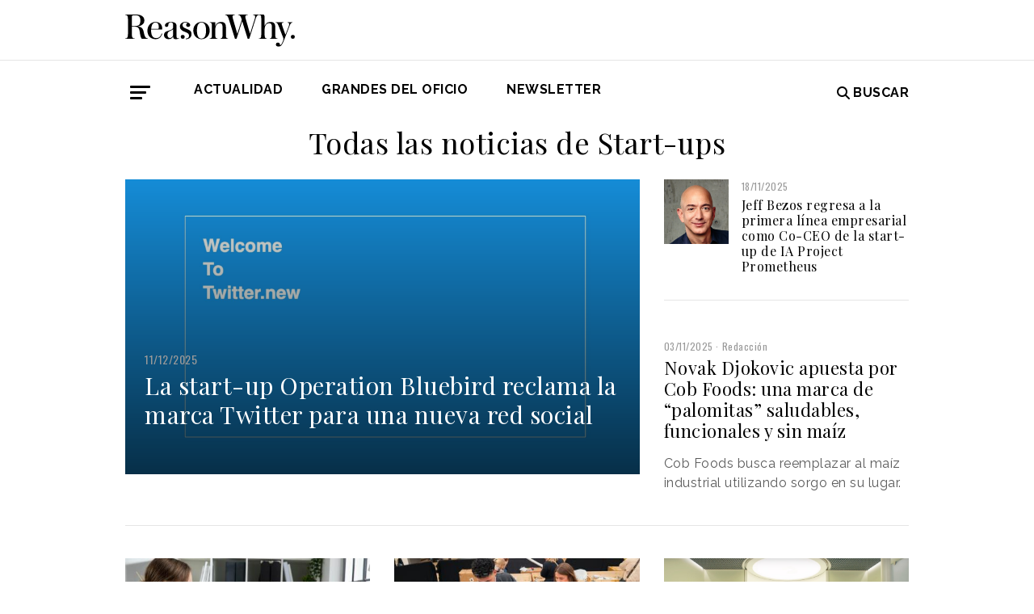

--- FILE ---
content_type: text/html; charset=UTF-8
request_url: https://www.reasonwhy.es/noticias-sobre/start-ups
body_size: 7485
content:
<!DOCTYPE html>
<html lang="es">
    <head>
        <meta charset="utf-8"/>
        <title>Todas las noticias de Start-ups | Reason Why</title>
        <meta name="viewport" content="width=device-width, initial-scale=1">
            <link rel="apple-touch-icon" sizes="180x180" href="/build/images/apple-touch-icon.png">
    <link rel="icon" type="image/png" sizes="32x32" href="/build/images/favicon-32x32.png">
    <link rel="icon" type="image/png" sizes="16x16" href="/build/images/favicon-16x16.png">
    <meta name="theme-color" content="#ffffff">
            <meta name="lang" content="es">
<link rel="canonical" href=""/>
<!-- Primary Meta Tags -->
<meta name="title" content="Todas las noticias de Start-ups | Reason Why"/>
<meta name="description" content=""/>
<!-- Open Graph / Facebook -->
<meta property="og:site_name" content="Reason Why"/>
<meta property="og:type" content="article"/>
<meta property="og:url" content="https://www.reasonwhy.es/noticias-sobre/start-ups"/>
<meta property="og:title" content="Start-ups"/>
<meta property="og:description" content=""/>

<!-- Twitter -->
<meta name="twitter:site" content="@ReasonWhy"/>
<meta name="twitter:card" content="summary_large_image"/>
<meta name="twitter:url" content="https://www.reasonwhy.es/noticias-sobre/start-ups"/>
<meta name="twitter:title" content="Start-ups"/>
<meta name="twitter:description" content=""/>
<!-- Itemprop -->
<meta itemprop="name" content="Start-ups"/>

            <link rel="stylesheet" href="/build/vendors~cms~front~front_serie.03f13691.css"><link rel="stylesheet" href="/build/front~front_serie.e8f9f62d.css">
            
            <!-- Google Tag Manager -->
        <script>(function (w, d, s, l, i) {
                w[l] = w[l] || [];
                w[l].push({
                    'gtm.start':
                        new Date().getTime(), event: 'gtm.js'
                });
                var f = d.getElementsByTagName(s)[0],
                    j = d.createElement(s), dl = l != 'dataLayer' ? '&l=' + l : '';
                j.async = true;
                j.src =
                    'https://www.googletagmanager.com/gtm.js?id=' + i + dl;
                f.parentNode.insertBefore(j, f);
            })(window, document, 'script', 'dataLayer', 'GTM-59X2235Q');</script>
        <!-- End Google Tag Manager -->
        <script type="text/javascript">
            (function (c, l, a, r, i, t, y) {
                c[a] = c[a] || function () {
                    (c[a].q = c[a].q || []).push(arguments)
                };
                t = l.createElement(r);
                t.async = 1;
                t.src = "https://www.clarity.ms/tag/" + i;
                y = l.getElementsByTagName(r)[0];
                y.parentNode.insertBefore(t, y);
            })(window, document, "clarity", "script", "g815nyfmst");
        </script>
    
        
    </head>
    <body class="" >
                    <!-- Google Tag Manager (noscript) -->
        <noscript>
            <iframe src="https://www.googletagmanager.com/ns.html?id=GTM-59X2235Q"
                    height="0" width="0" style="display:none;visibility:hidden"></iframe>
        </noscript>
        <!-- End Google Tag Manager (noscript) -->
    
                        <header id="header">
    
    
    
    <div class="container">
        <h1 class="logo-main text-center text-sm-left">
            <a href="/" rel="home" class="border-0" title="Ir a ReasonWhy Actualidad e Investigación sobre Marketing y Economía Digital">
                <img class="img-fluid" src="/build/images/logotipo_reason_why.svg" alt="ReasonWhy Actualidad e Investigación sobre Marketing y Economía Digital" width="210" />
            </a>
        </h1>
    </div>
    <hr class="hr hr-s-header hr-header d-print-none">
    <div id="menu-toggle" class="pt-3 d-none d-print-none">
    <div class="container">
        <div class="d-flex justify-content-between mb-5">
            <div class="logo">
                <a href="/" class="border-0" rel="home" title="Inicio">
                    <img src="/build/images/logotipo_reason_why.svg" alt="ReasonWhy Actualidad e Investigación sobre Marketing y Economía Digital" width="210" />
                </a>
            </div>
            <button id="cerrar-menu-toggle" class="btn-menu-toggle">
                <i class="fas fa-times fa-2x"></i>
            </button>
        </div>
    </div>
    <div class="container enlaces-menu">
        <div class="secciones">
            <h3 class="text-uppercase font-weight-bold">Secciones</h3>
            <div class="separador"></div>
            <ul class="d-flex flex-column list-unstyled">
                <li>
                    <a href="/actualidad" title="Actualidad">Actualidad</a>
                </li>
                <li>
                    <a href="/podcast" title="Podcast">Podcast</a>
                </li>
                <li>
                    <a href="/opinion" title="Opinión">Opinión</a>
                </li>
                <li>
                    <a href="/reportajes" title="Reportajes">Reportajes</a>
                </li>
                <li>
                    <a href="/especiales" title="Especiales">Especiales</a>
                </li>
            </ul>
        </div>
        <div class="categorias">
            <h3 class="text-uppercase font-weight-bold">Temas del momento</h3>
            <div class="separador"></div>
            <div class="temas-momento">
                <h5>
    <a href="/noticias-sobre/campanas-de-publicidad">Campañas de Publicidad</a>
</h5>
<h5>
    <a href="/noticias-sobre/anuncios">Anuncios</a>
</h5>
<h5>
    <a href="/noticias-sobre/publicidad">Publicidad</a>
</h5>
<h5>
    <a href="/noticias-sobre/marcas">Marcas</a>
</h5>
<h5>
    <a href="/noticias-sobre/innovacion">Innovación</a>
</h5>
<h5>
    <a href="/noticias-sobre/marketing">Marketing</a>
</h5>
<h5>
    <a href="/noticias-sobre/empresas">Empresas</a>
</h5>
<h5>
    <a href="/noticias-sobre/inteligencia-artificial">Inteligencia Artificial</a>
</h5>
<h5>
    <a href="/noticias-sobre/productos">Productos</a>
</h5>
<h5>
    <a href="/noticias-sobre/contenidos">Contenidos</a>
</h5>

            </div>
        </div>
        <div class="noticias-menu">
            <div class="noticia-menu-container">
                <div class="noticia-menu noticia1">
                
    <article class="base m-lg-0 m-auto w-lg-350px">
                                    <figure>
                    <a href="/chovi-salsa-brava-convertir-lanzamiento-producto-movimiento-cultural" class="border-0" target="_blank">
                        <img src="/media/cache/normal/chovi-campana-salsa-brava.jpg" class="img-fluid"
                             alt="" title="" loading="lazy"/>
                    </a>
                    
                </figure>
                                        <footer class="fecha-autor text-12 mt-4 mb-1">
                <span class="fecha">22/01/2026</span>
                <span class="autor">Redacción</span>
            </footer>
                            <span class="autorPortada text-12">    </span>
                <header>
            <h3 class="title text-22">
                <a href="/chovi-salsa-brava-convertir-lanzamiento-producto-movimiento-cultural"
                   class="border-0" target="_blank"><p>Choví y la salsa brava: cómo convertir un lanzamiento de producto en un movimiento cultural</p></a>
            </h3>
                    </header>
    </article>


                </div>
                <div class="noticia-menu noticia2">
                
    <article class="base m-lg-0 m-auto w-lg-350px">
                                    <figure>
                    <a href="/actualidad/tendencias-marketing-2026-global-web-index" class="border-0" target="_blank">
                        <img src="/media/cache/normal/hoja-de-ruta-tendencias.jpg" class="img-fluid"
                             alt="Una montaña con 5 esquiadores de fondo subiendo por el camino que ha trazo el primero" title="Cinco tendencias que los profesionales del marketing no deberían subestimar este 2026" loading="lazy"/>
                    </a>
                    
                </figure>
                                        <footer class="fecha-autor text-12 mt-4 mb-1">
                <span class="fecha">21/01/2026</span>
                <span class="autor">Redacción</span>
            </footer>
                            <span class="autorPortada text-12">    </span>
                <header>
            <h3 class="title text-22">
                <a href="/actualidad/tendencias-marketing-2026-global-web-index"
                   class="border-0" target="_blank"><p>Cinco tendencias que los profesionales del marketing no deberían subestimar este 2026</p></a>
            </h3>
                    </header>
    </article>


                </div>
            </div>
        </div>
    </div>
    
    <div class="social py-4">
        <div class="container">
            <div class="row">
                <div class="social-content">
                    <div class="rrss">
                        <a href="http://open.spotify.com/show/3HV7k3We2ViSh9yUcuQvei?si=BwzE6WmtQReLpD3zGdICCA" target="_blank" class="social mx-2" style="background: #000;color: #fff;border-radius: 50%;display: flex;justify-content: center;align-items: center;"><i class="fab fa-spotify" style="color: #fff;font-size: 22px;"></i></a>
                        <a href="http://www.linkedin.com/company/reasonwhy-es" target="_blank" class="social mx-2" style="background: #000;color: #fff;border-radius: 50%;display: flex;justify-content: center;align-items: center;"><i class="fab fa-linkedin-in" style="color: #fff;font-size: 22px;"></i></a>
                        <a href="https://twitter.com/intent/follow?source=followbutton&variant=1.0&screen_name=ReasonWhy" target="_blank" class="social mx-2" style="background: #000;color: #fff;border-radius: 50%;display: flex;justify-content: center;align-items: center;"><i class="fa-brands fa-x-twitter" style="color: #fff;font-size: 22px;margin-left: 2px;"></i></a>
                    </div>
                    <a href="https://reasonwhynewsletter.paperform.co/" class="enlace-header">suscríbete a la newsletter</a>
                    <div class="enlaces-content">
                        <div class="enlaces-column">
                            <a href="/reportaje/oficinas-madrid-reason-why-diseno-arquitectura-interiores" class="enlace-header-small">nosotros</a>
                            <a href="/media/library/dossier_reasonwhy.pdf" class="enlace-header-small">descargar dossier</a>
                        </div>
                        <div class="enlaces-column">
                            <a href="/new-business" class="enlace-header-small">publicidad</a>
                            <a href="/cdn-cgi/l/email-protection#dab3b4bcb59aa8bfbba9b5b4adb2a3f4bfa9" class="enlace-header-small">contacto</a>
                        </div>
                    </div>
                </div>
            </div>
        </div>
    </div>
</div>

    <div id="header-sticky" class="text-uppercase font-weight-bold align-items-center d-print-none">
    <div class="d-flex header-sticky-content">
        <button id="abrir-menu-toggle-sticky" class="btn-menu-toggle my-3 mr-3 p-0">
            <span class="icon-bar ib-white"></span>
            <span class="icon-bar ib-white ib-mid"></span>
            <span class="icon-bar ib-white ib-bot"></span>
        </button>
        <div class="separador"></div>
        <a href="/" rel="home" class="m-3 border-0 logo-sticky" title="Ir a ReasonWhy Actualidad e Investigación sobre Marketing y Economía Digital">
            <img src="/build/images/logo_reason_why_blanco.svg" alt="ReasonWhy Actualidad e Investigación sobre Marketing y Economía Digital" width="210" />
        </a>
    </div>
</div>

    <div id="menu" class="container text-uppercase font-weight-bold pb-4 mt-4 d-print-none">
    <button id="abrir-menu-toggle" class="btn-menu-toggle">
        <span class="icon-bar"></span>
        <span class="icon-bar ib-mid"></span>
        <span class="icon-bar ib-bot"></span>
    </button>
    <ul class="d-none d-md-flex list-unstyled menu">
        
    <li>
                <a id="menu" target="_blank"  href="https://www.reasonwhy.es/actualidad" style="color: #000000;">
           <label>Actualidad </label>
        </a>
            </li>
    <li>
                <a id="menu" target="_blank"  href="https://www.reasonwhy.es/especial/grandes-oficio-publicitario" style="color: #000000;">
           <label>GRANDES DEL OFICIO </label>
        </a>
            </li>
    <li>
                <a id="menu" target="_blank"  href="https://reasonwhynewsletter.paperform.co/?utm-source=menu" style="color: #000000;">
           <label>Newsletter </label>
        </a>
            </li>

    </ul>
    <form action="/buscador" id="buscador" class="buscador-form container d-flex align-items-center" method="get">
        <i class="fas fa-search fa-2x mr-4"></i>
        <input type="search" id="busqueda" class="busqueda-input" name="busqueda" placeholder="Buscar noticias" autocomplete="off"/>
    </form>
    <label for="busqueda" class="ml-auto d-flex align-items-center my-auto">
        <i class="fas fa-search mr-1"></i> Buscar
    </label>
</div>
    </header>

                <div id="main">
            <div class="container">
        <h3 class="mb-4 title text-36 text-center">Todas las noticias de Start-ups</h3>
         
        <div class="row">
             
                                      
                        <div class="col-md-8 mb-4 mb-md-0 no-padding-sm"> 
                                <article class="destacada d-flex flex-column justify-content-end pb-2 pb-sm-4"
             style="background:linear-gradient(rgba(0, 0, 0, 0.1),rgba(0, 0, 0, 0.7)),url(/media/cache/destacada/operation-bluebird.jpg)">
                    <footer class="fecha-autor text-14 mb-1">
                <span class="fecha px-4">11/12/2025</span>
            </footer>
                            <span class="autorPortada text-14 px-4">    </span>
                <h3 class="title text-30 text-22-sm px-4">
            <a href="/actualidad/operation-bluebird-reclama-marca-twitter-red-social" target="_blank"
               class="border-0"><p>La start-up Operation Bluebird reclama la marca Twitter para una nueva red social</p></a>
        </h3>
        
        <a href="/actualidad/operation-bluebird-reclama-marca-twitter-red-social" class="border-0" target="_blank"></a>
        <div class="entradilla px-4 mt-2">
                            Ha solicitado el uso de la marca alegando que Elon Musk la ha abandonado tras transformar la plataforma en X.
                    </div>
    </article>
 
                        </div>
                                                     
                                                                <div class="col-md-4">
                                <div class="row"> 
                                    <div class="col-md-12 col-sm-6">
                                            <article class="breve d-flex m-lg-0 m-auto w-lg-350px">
                                    <figure class="mr-3 mb-0">
                    <a href="/actualidad/jeff-bezos-regreso-primera-linea-empresarial-project-prometheus" class="border-0" target="_blank">
                        <img src="/media/cache/cuadrada/jeff-bezos-project-prometheus.jpg" class="img-fluid"
                             alt="" title="" loading="lazy"/>
                    </a>
                </figure>
                
                            <div>
                            <footer class="fecha-autor text-12 mb-1">
                    <span class="fecha">18/11/2025</span>
                </footer>
                                        <span class="autorPortada text-12">    </span>
                        <header>
                <h3 class="title text-base">
                    <a href="/actualidad/jeff-bezos-regreso-primera-linea-empresarial-project-prometheus" target="_blank"
                       class="border-0"><p>Jeff Bezos regresa a la primera línea empresarial como Co-CEO de la start-up de IA Project Prometheus</p></a>
                </h3>
                
            </header>
        </div>
    </article>

                                        <hr class="mt-3 mb-4 d-sm-none d-md-block">
                                    </div>  
                                                                 
                                                                        <div class="col-md-12 col-sm-6">
                                            <article class="base m-lg-0 m-auto w-lg-350px">
                            <footer class="fecha-autor text-12 mt-4 mb-1">
                <span class="fecha">03/11/2025</span>
                <span class="autor">Redacción</span>
            </footer>
                            <span class="autorPortada text-12">    </span>
                <header>
            <h3 class="title text-22">
                <a href="/actualidad/novak-djokovic-apuesta-cob-foods-marca-palomitas-saludables-funcionales-sin-maiz"
                   class="border-0" target="_blank"><p>Novak Djokovic apuesta por Cob Foods: una marca de “palomitas” saludables, funcionales y sin maíz</p></a>
            </h3>
                                                Cob Foods busca reemplazar al maíz industrial utilizando sorgo en su lugar.
                                    </header>
    </article>

                                    </div> 
                                </div>
                            </div>    
                            <div class="col-md-12 mb-4 mt-4">
                                <hr class="w-100">       
                            </div >    
                                                     
                                                                <div class="col-md-4">
                                    <article class="base m-lg-0 m-auto w-lg-350px">
                                    <figure>
                    <a href="/actualidad/sin-zapatos-oficina-medida-reducir-estres-mejorar-creatividad" class="border-0" target="_blank">
                        <img src="/media/cache/normal/chica-descalza-oficina.jpg" class="img-fluid"
                             alt="" title="" loading="lazy"/>
                    </a>
                    
                </figure>
                                                <span class="autorPortada text-12">    </span>
                <header>
            <h3 class="title text-22">
                <a href="/actualidad/sin-zapatos-oficina-medida-reducir-estres-mejorar-creatividad"
                   class="border-0" target="_blank"><p>Algunas empresas están adoptando la política de trabajar sin zapatos para mejorar el bienestar y la creatividad</p></a>
            </h3>
                                                Start-ups de Reino Unido y Silicon Valley están adoptando políticas “shoeless” para reducir el estrés y favorecer la creatividad.
                                    </header>
    </article>

                                 <hr class="my-4 w-md-350px">
                            </div> 
                                                 
                                                                <div class="col-md-4">
                                    <article class="base m-lg-0 m-auto w-lg-350px">
                                    <figure>
                    <a href="/actualidad/paquetes-perdidos-ecommerce-nuevo-modelo-negocio-juega-factor-sorpresa" class="border-0" target="_blank">
                        <img src="/media/cache/normal/paquetes-perdidos-ecommerce.jpg" class="img-fluid"
                             alt="" title="" loading="lazy"/>
                    </a>
                        <div class="iconos">
                                </div>

                </figure>
                                                <span class="autorPortada text-12">    </span>
                <header>
            <h3 class="title text-22">
                <a href="/actualidad/paquetes-perdidos-ecommerce-nuevo-modelo-negocio-juega-factor-sorpresa"
                   class="border-0" target="_blank"><p>Los paquetes perdidos del e-commerce han dado lugar a un nuevo modelo de negocio que juega con el factor sorpresa</p></a>
            </h3>
                                                Cada mes, en Europa, se reporta la pérdida de alrededor de un millón de paquetes, el 0,7% del volumen total de envíos por e-commerce.
                                    </header>
    </article>

                                 <hr class="my-4 w-md-350px">
                            </div> 
                                                 
                                                                <div class="col-md-4">
                                    <article class="base m-lg-0 m-auto w-lg-350px">
                                    <figure>
                    <a href="/actualidad/neko-health-tecnologia-medicina-preventiva-crecimiento" class="border-0" target="_blank">
                        <img src="/media/cache/normal/neko-health.jpg" class="img-fluid"
                             alt="Mujer en un escáner médico" title="¿Qué es Neko Health?: la start-up del CEO de Spotify crece con su tecnología médica preventiva" loading="lazy"/>
                    </a>
                        <div class="iconos">
                                </div>

                </figure>
                                                <span class="autorPortada text-12">    </span>
                <header>
            <h3 class="title text-22">
                <a href="/actualidad/neko-health-tecnologia-medicina-preventiva-crecimiento"
                   class="border-0" target="_blank"><p>¿Qué es Neko Health?: la start-up del CEO de Spotify crece con su tecnología médica preventiva</p></a>
            </h3>
                                                Los escáneres de la compañía combinan sensores e IA para hacer un estudio corporal exhaustivo.
                                    </header>
    </article>

                                 <hr class="my-4 w-md-350px">
                            </div> 
                                                 
                                                            <div class="col-md-4">
                                <article class="base m-lg-0 m-auto w-lg-350px">
                                    <figure>
                    <a href="/actualidad/mouthx-controlador-espanol-usar-ordenador-movil-tablet-manos" class="border-0" target="_blank">
                        <img src="/media/cache/normal/controlador-mouthx-accesibilidad.jpg" class="img-fluid"
                             alt="Placa de plástico con el controlador MouthX sobre ella y una herramienta creándola." title="MouthX: el controlador español que permite usar ordenador, móvil y tablet sin manos" loading="lazy"/>
                    </a>
                        <div class="iconos">
                                </div>

                </figure>
                                        <footer class="fecha-autor text-12 mt-4 mb-1">
                <span class="fecha">06/03/2025</span>
                <span class="autor">Redacción</span>
            </footer>
                            <span class="autorPortada text-12">    </span>
                <header>
            <h3 class="title text-22">
                <a href="/actualidad/mouthx-controlador-espanol-usar-ordenador-movil-tablet-manos"
                   class="border-0" target="_blank"><p>MouthX: el controlador español que permite usar ordenador, móvil y tablet sin manos</p></a>
            </h3>
                    </header>
    </article>

                            <hr class="my-4">
                        </div>
                                                 
                                                            <div class="col-md-4">
                                <article class="base m-lg-0 m-auto w-lg-350px">
                                    <figure>
                    <a href="/actualidad/lideres-silicon-valley-experimentan-reuniones-fuera-oficina-ketamina-estancamiento" class="border-0" target="_blank">
                        <img src="/media/cache/normal/fiesta-psicodelica.jpg" class="img-fluid"
                             alt="" title="" loading="lazy"/>
                    </a>
                    
                </figure>
                                        <footer class="fecha-autor text-12 mt-4 mb-1">
                <span class="fecha">20/02/2025</span>
                <span class="autor">Redacción</span>
            </footer>
                            <span class="autorPortada text-12">    </span>
                <header>
            <h3 class="title text-22">
                <a href="/actualidad/lideres-silicon-valley-experimentan-reuniones-fuera-oficina-ketamina-estancamiento"
                   class="border-0" target="_blank"><p>Los líderes de Silicon Valley experimentan con “reuniones fuera de la oficina” donde la ketamina es clave para superar el estancamiento</p></a>
            </h3>
                    </header>
    </article>

                            <hr class="my-4">
                        </div>
                                                 
                                                            <div class="col-md-4">
                                <article class="base m-lg-0 m-auto w-lg-350px">
                                    <figure>
                    <a href="/actualidad/vitalera-equipamiento-medico-residencias-mayores-dana-valencia-2024" class="border-0" target="_blank">
                        <img src="/media/cache/normal/logotipo-vitalera.jpg" class="img-fluid"
                             alt="Logotipo Vitalera sobre fondo marrón" title="Vitalera envía equipamiento médico a residencias de ancianos en zonas afectadas" loading="lazy"/>
                    </a>
                        <div class="iconos">
                                </div>

                </figure>
                                        <footer class="fecha-autor text-12 mt-4 mb-1">
                <span class="fecha">06/11/2024</span>
                <span class="autor">Redacción</span>
            </footer>
                            <span class="autorPortada text-12">    </span>
                <header>
            <h3 class="title text-22">
                <a href="/actualidad/vitalera-equipamiento-medico-residencias-mayores-dana-valencia-2024"
                   class="border-0" target="_blank"><p>Vitalera envía equipamiento médico a residencias de mayores en zonas afectadas</p></a>
            </h3>
                    </header>
    </article>

                            <hr class="my-4">
                        </div>
                                                 
                                                            <div class="col-md-4">
                                <article class="base m-lg-0 m-auto w-lg-350px">
                                    <figure>
                    <a href="/actualidad/wayra-aceleradora-start-ups-telefonica-invierte-perplexity" class="border-0" target="_blank">
                        <img src="/media/cache/normal/wayra-perplexity.jpg" class="img-fluid"
                             alt="Fachada de las oficinas de Telefónica" title="Wayra, la aceleradora de start-ups de Telefónica, invierte en Perplexity" loading="lazy"/>
                    </a>
                    
                </figure>
                                        <footer class="fecha-autor text-12 mt-4 mb-1">
                <span class="fecha">15/10/2024</span>
                <span class="autor">Redacción</span>
            </footer>
                            <span class="autorPortada text-12">    </span>
                <header>
            <h3 class="title text-22">
                <a href="/actualidad/wayra-aceleradora-start-ups-telefonica-invierte-perplexity"
                   class="border-0" target="_blank"><p>Wayra, la aceleradora de start-ups de Telefónica, invierte en Perplexity</p></a>
            </h3>
                    </header>
    </article>

                            <hr class="my-4">
                        </div>
                                                 
                                                            <div class="col-md-4">
                                <article class="base m-lg-0 m-auto w-lg-350px">
                                    <figure>
                    <a href="/actualidad/opinion-revolucion-digital-fernando-rosa-fundador-foxize" class="border-0" target="_blank">
                        <img src="/media/cache/normal/opinion-revolucion-digital.jpg" class="img-fluid"
                             alt="Ilustración de un muñeco entre globos" title="“Igual nos hemos flipado un poco con la revolución digital”. Fernando de la Rosa, Fundador de Foxize" loading="lazy"/>
                    </a>
                    
                </figure>
                                        <footer class="fecha-autor text-12 mt-4 mb-1">
                <span class="fecha">06/05/2024</span>
                <span class="autor">Redacción</span>
            </footer>
                            <span class="autorPortada text-12">    </span>
                <header>
            <h3 class="title text-22">
                <a href="/actualidad/opinion-revolucion-digital-fernando-rosa-fundador-foxize"
                   class="border-0" target="_blank"><p><i>“Igual nos hemos flipado un poco con la revolución digital”</i>.- Fernando de la Rosa, Fundador de Foxize</p></a>
            </h3>
                    </header>
    </article>

                            <hr class="my-4">
                        </div>
                                                 
                                                            <div class="col-md-4">
                                <article class="base m-lg-0 m-auto w-lg-350px">
                                    <figure>
                    <a href="/actualidad/sepiia-compensar-declaracion-renta-pagar" class="border-0" target="_blank">
                        <img src="/media/cache/normal/camisa-sepiia.jpg" class="img-fluid"
                             alt="hombre con una camisa blanca caminando" title="Sepiia quiere compensar a los que hacen la Declaración de la Renta y les sale “a pagar”" loading="lazy"/>
                    </a>
                    
                </figure>
                                        <footer class="fecha-autor text-12 mt-4 mb-1">
                <span class="fecha">02/04/2024</span>
                <span class="autor">Redacción</span>
            </footer>
                            <span class="autorPortada text-12">    </span>
                <header>
            <h3 class="title text-22">
                <a href="/actualidad/sepiia-compensar-declaracion-renta-pagar"
                   class="border-0" target="_blank"><p>Sepiia quiere compensar a los que hacen la Declaración de la Renta y les sale “a pagar”</p></a>
            </h3>
                    </header>
    </article>

                            <hr class="my-4">
                        </div>
                                                 
                                                            <div class="col-md-4">
                                <article class="base m-lg-0 m-auto w-lg-350px">
                                    <figure>
                    <a href="/actualidad/entrevista-jaime-bisbal-pablo-castellano-goodness-prevails-2024" class="border-0" target="_blank">
                        <img src="/media/cache/normal/jaime-bisbal-goodness-prevails.jpg" class="img-fluid"
                             alt="jaime bisbal y pablo castellano" title="" loading="lazy"/>
                    </a>
                        <div class="iconos">
                                </div>

                </figure>
                                        <footer class="fecha-autor text-12 mt-4 mb-1">
                <span class="fecha">01/04/2024</span>
                <span class="autor">Redacción</span>
            </footer>
                            <span class="autorPortada text-12">    </span>
                <header>
            <h3 class="title text-22">
                <a href="/actualidad/entrevista-jaime-bisbal-pablo-castellano-goodness-prevails-2024"
                   class="border-0" target="_blank"><p><i>Libertad, transparencia, valentía</i>… Así describe Jaime Bisbal su nueva etapa en Goodness Prevails</p></a>
            </h3>
                    </header>
    </article>

                            <hr class="my-4">
                        </div>
                                                 
                                                            <div class="col-md-4">
                                <article class="base m-lg-0 m-auto w-lg-350px">
                                    <figure>
                    <a href="/actualidad/leonardo-di-caprio-solarmente-energia-solar-espana-inversion" class="border-0" target="_blank">
                        <img src="/media/cache/normal/paneles-solares-solarmente-di-caprio.jpg" class="img-fluid"
                             alt="paneles solares en una puesta de sol" title="Leonardo Di Caprio respalda a SolarMente para democratizar la energía solar en España" loading="lazy"/>
                    </a>
                    
                </figure>
                                        <footer class="fecha-autor text-12 mt-4 mb-1">
                <span class="fecha">13/03/2024</span>
                <span class="autor">Redacción</span>
            </footer>
                            <span class="autorPortada text-12">    </span>
                <header>
            <h3 class="title text-22">
                <a href="/actualidad/leonardo-di-caprio-solarmente-energia-solar-espana-inversion"
                   class="border-0" target="_blank"><p>Leonardo DiCaprio respalda a SolarMente para democratizar la energía solar en España</p></a>
            </h3>
                    </header>
    </article>

                            <hr class="my-4">
                        </div>
                                                 
                                                            <div class="col-md-4">
                                <article class="base m-lg-0 m-auto w-lg-350px">
                                    <figure>
                    <a href="/actualidad/lalo-startup-como-darle-nueva-vida-juguetes-viejos" class="border-0" target="_blank">
                        <img src="/media/cache/normal/nino-con-juguete.jpg" class="img-fluid"
                             alt="niño jugando con un trenecito" title="Lalo o cómo darle una nueva vida a los juguetes viejos" loading="lazy"/>
                    </a>
                    
                </figure>
                                        <footer class="fecha-autor text-12 mt-4 mb-1">
                <span class="fecha">07/03/2024</span>
                <span class="autor">Redacción</span>
            </footer>
                            <span class="autorPortada text-12">    </span>
                <header>
            <h3 class="title text-22">
                <a href="/actualidad/lalo-startup-como-darle-nueva-vida-juguetes-viejos"
                   class="border-0" target="_blank"><p>Lalo, la start-up que piensa en los padres Millennials y el futuro de sus hijos</p></a>
            </h3>
                    </header>
    </article>

                            <hr class="my-4">
                        </div>
                                                 
                                                            <div class="col-md-4">
                                <article class="base m-lg-0 m-auto w-lg-350px">
                                    <figure>
                    <a href="/actualidad/jesus-cubero-nuevo-director-marketing-vicio" class="border-0" target="_blank">
                        <img src="/media/cache/normal/jesus-cubero-vicio.jpg" class="img-fluid"
                             alt="Jesús Cubero" title="Jesús Cubero, nuevo Director de Marketing en Vicio" loading="lazy"/>
                    </a>
                        <div class="iconos">
                                </div>

                </figure>
                                        <footer class="fecha-autor text-12 mt-4 mb-1">
                <span class="fecha">28/02/2024</span>
                <span class="autor">Redacción</span>
            </footer>
                            <span class="autorPortada text-12">    </span>
                <header>
            <h3 class="title text-22">
                <a href="/actualidad/jesus-cubero-nuevo-director-marketing-vicio"
                   class="border-0" target="_blank"><p>Jesús Cubero, nuevo Director de Marketing en Vicio</p></a>
            </h3>
                    </header>
    </article>

                            <hr class="my-4">
                        </div>
                                                 
                                                            <div class="col-md-4">
                                <article class="base m-lg-0 m-auto w-lg-350px">
                                    <figure>
                    <a href="/actualidad/empresas-ia-madrid-premios-inteligencia-artificial-2024" class="border-0" target="_blank">
                        <img src="/media/cache/normal/icono-inteligencia-artificial.jpg" class="img-fluid"
                             alt="icono inteligencia artificial" title="Madrid premia con 40.000 euros a las soluciones más innovadoras en los Premios Inteligencia Artificial" loading="lazy"/>
                    </a>
                        <div class="iconos">
                                </div>

                </figure>
                                        <footer class="fecha-autor text-12 mt-4 mb-1">
                <span class="fecha">22/02/2024</span>
                <span class="autor">Redacción</span>
            </footer>
                            <span class="autorPortada text-12">    </span>
                <header>
            <h3 class="title text-22">
                <a href="/actualidad/empresas-ia-madrid-premios-inteligencia-artificial-2024"
                   class="border-0" target="_blank"><p>Madrid dota con 40.000 euros a varias soluciones innovadoras en los Premios Inteligencia Artificial</p></a>
            </h3>
                    </header>
    </article>

                            <hr class="my-4">
                        </div>
                                                 
                                                            <div class="col-md-4">
                                <article class="base m-lg-0 m-auto w-lg-350px">
                                    <figure>
                    <a href="/actualidad/parag-agrawal-ex-ceo-twitter-nuevo-negocio-inteligencia-artificial" class="border-0" target="_blank">
                        <img src="/media/cache/normal/parag_agrawal.jpg" class="img-fluid"
                             alt="Parag Agrawal" title="El ex CEO de Twitter destituido por Elon Musk emprende un nuevo negocio, centrado en IA" loading="lazy"/>
                    </a>
                    
                </figure>
                                        <footer class="fecha-autor text-12 mt-4 mb-1">
                <span class="fecha">10/01/2024</span>
                <span class="autor">Redacción</span>
            </footer>
                            <span class="autorPortada text-12">    </span>
                <header>
            <h3 class="title text-22">
                <a href="/actualidad/parag-agrawal-ex-ceo-twitter-nuevo-negocio-inteligencia-artificial"
                   class="border-0" target="_blank"><p>El ex CEO de Twitter destituido por Elon Musk emprende un nuevo negocio, centrado en IA&nbsp;</p></a>
            </h3>
                    </header>
    </article>

                            <hr class="my-4">
                        </div>
                                                                            <div class="col-12 text-center">
                    <ul class="pager">
                        
                                                                                                                                                            <li class="pager-current">1</li>
                                                                                                                                                    <li><a href="/noticias-sobre/start-ups/page/2">2</a></li>
                                                                                                                                                                                    <li><a href="/noticias-sobre/start-ups/page/3">3</a></li>
                                                                                                                                                                                    <li><a href="/noticias-sobre/start-ups/page/4">4</a></li>
                                                                                                                                                                                                                                                                    <li class="pager-ellipsis">...</li>
                                                                                                                                                                                                                                                                                                                                                                                                                                                                                                                                                                                                                                                                                                                                                                                                                                                                                                                                                                                                                                                                                                                                                                                                                                                  

                                                    <li class="pager-next"><a href="/noticias-sobre/start-ups/page/2">&rsaquo;</a></li>
                            <li class="pager-last last"><a href="/noticias-sobre/start-ups/page/11">&raquo;</a></li>
                                            </ul>
                </div>
                    </div>
    </div>
    </div>
    <!-- /#main -->
            
        <footer id="footer" class="d-print-none">
    <div class="container">
        <div class="row">
            <div class="col-lg-3 col-md-12 text-center mb-4">
                <span rel="home" title="Inicio">
                    <img class="img-fluid" id="logo_footer" src="/build/images/rw_negro_footer.png" alt="Inicio" />
                </span>
            </div>
                        <div class="col-lg-3 col-md-6">
            <ul class="list-unstyled text-lg-left text-center">
                                                                    <a target="_blank"  href="/new-business" class="btn btn-white mb-3 btn-footer" style="color:#000000;">New Business y Publicidad</a>
                                                            </ul>
        </div>
                <div class="col-lg-3 col-md-6">
            <ul class="list-unstyled text-lg-left text-center">
                                                                    <a href="/cdn-cgi/l/email-protection#770512131614141e181937051216041819001f0e591204" class="btn btn-white mb-3 btn-footer" style="color:#000000;">Contacto</a>
                                                            </ul>
        </div>
        
        </div>
        <hr>
        <div class="pb-2 text-center">
            <span class="mr-2">&copy 2026 Reason Why</span>
        </div>
        <div class="pb-2 text-center">
            <strong>Dirección:</strong> <span>Calle Antonio Pirala 29. Madrid, 28017</span>
        </div>
        <div class="pb-3 text-center">
            <strong>Teléfono:</strong> <span>91 8057172</span>
        </div>
    </div>
</footer>

                
        
                <script data-cfasync="false" src="/cdn-cgi/scripts/5c5dd728/cloudflare-static/email-decode.min.js"></script><script src="/build/runtime.6e3f3c3a.js"></script><script src="/build/vendors~cms~front~front_serie.052d71a9.js"></script><script src="/build/cms~front~front_serie.eac206f8.js"></script><script src="/build/front~front_serie.bb81578f.js"></script><script src="/build/front.4d6110e5.js"></script>
    <script>
        document.addEventListener('DOMContentLoaded', function() {
            const links = document.querySelectorAll('.noticia-content a');

            links.forEach(function(link) {
                link.setAttribute('target', '_blank');
            });
        });
    </script>
    <script defer src="https://static.cloudflareinsights.com/beacon.min.js/vcd15cbe7772f49c399c6a5babf22c1241717689176015" integrity="sha512-ZpsOmlRQV6y907TI0dKBHq9Md29nnaEIPlkf84rnaERnq6zvWvPUqr2ft8M1aS28oN72PdrCzSjY4U6VaAw1EQ==" data-cf-beacon='{"version":"2024.11.0","token":"e792700094254d529e01cac7a2c76633","r":1,"server_timing":{"name":{"cfCacheStatus":true,"cfEdge":true,"cfExtPri":true,"cfL4":true,"cfOrigin":true,"cfSpeedBrain":true},"location_startswith":null}}' crossorigin="anonymous"></script>
</body>
</html>